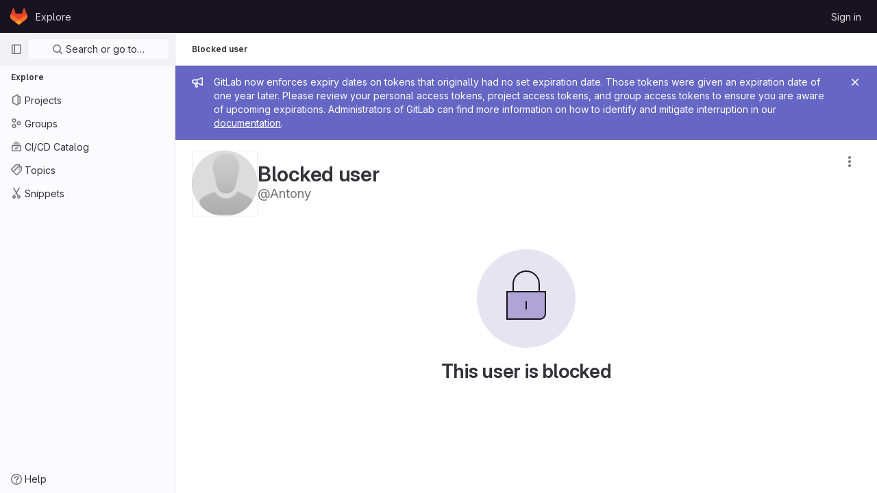

--- FILE ---
content_type: image/svg+xml
request_url: https://git.niisi.ru/assets/illustrations/empty-state/empty-access-md-374cbb329d8909645e5afb3f573c99d62060fb3d896c1b7da3ed2d272f3e0216.svg
body_size: 163
content:
<svg xmlns="http://www.w3.org/2000/svg" width="144" height="144" fill="none" viewBox="0 0 144 144"><rect width="144" height="144" fill="#E7E4F2" rx="72"/><path fill="#AEA5D6" stroke="#171321" stroke-linecap="square" stroke-width="2" d="M44 62h56v32a8 8 0 01-8 8H44V62z"/><path stroke="#171321" stroke-linecap="square" stroke-width="2" d="M53 62V51c0-10.493 8.507-19 19-19v0c10.493 0 19 8.507 19 19v11M72 77v10"/></svg>

--- FILE ---
content_type: text/javascript; charset=utf-8
request_url: https://git.niisi.ru/assets/webpack/commons-pages.organizations.organizations.groups_and_projects-pages.organizations.organizations.show-71a5c83b.1b6c0509.chunk.js
body_size: 6446
content:
(this.webpackJsonp=this.webpackJsonp||[]).push([[86,76],{FxFN:function(t,e,i){"use strict";i.d(e,"e",(function(){return a})),i.d(e,"d",(function(){return u})),i.d(e,"f",(function(){return l})),i.d(e,"b",(function(){return d})),i.d(e,"a",(function(){return h})),i.d(e,"g",(function(){return b})),i.d(e,"c",(function(){return f}));var s=i("P/Kr"),n=i.n(s),o=(i("TPye"),i("FMw2"),i("3UXl"),i("iyoE"),i("99pJ")),r=i.n(o);const a=function(t){return!("string"!=typeof t||!t.startsWith("gid://gitlab/"))},c=function(t){const[e,i]=(""+t).replace(/gid:\/\/gitlab\//g,"").split("/");return{type:e,id:i}},u=function(t=""){const e=a(t)?c(t).id:t,i=parseInt(e,10);return Number.isInteger(i)?i:null},l={append:"APPEND",remove:"REMOVE",replace:"REPLACE"},d=function(t,e){if("string"!=typeof t)throw new TypeError("type must be a string; got "+typeof t);if(!["number","string"].includes(typeof e))throw new TypeError("id must be a number or string; got "+typeof e);return a(e)?e:`gid://gitlab/${t}/${e}`},h=function(t){if(!n()(t))throw new TypeError("nodes must be an array; got "+typeof t);return t.map((function(t){return t.id?{...t,id:u(t.id)}:t}))},b=function(t,e=1e4){const i=function(t){r.a.hidden()?t.stopPolling():t.startPolling(e)};i(t),r.a.change(i.bind(null,t))},f=function(t,e=""){return{fetchOptions:{method:"GET"},headers:{"X-GITLAB-GRAPHQL-FEATURE-CORRELATION":t,"X-GITLAB-GRAPHQL-RESOURCE-ETAG":e,"X-Requested-With":"XMLHttpRequest"}}}},yWhq:function(t,e,i){"use strict";var s,n=i("0zRR"),o=i("h3Ey"),r=i("k9L7"),a=i("TjC/"),c=i("t8l0"),u=i("o/E4"),l=i("QXXq"),d=i("BrvI"),h=i("7bmO"),b=i("Jjf5"),f=i("kI/X"),m=i("aM4G"),p=i("GcM7"),v=i("onSc"),g=i("8ENL"),O=i("fkuG"),j=i("dOr5"),y=i("sOG4"),T=i("9aS3"),_=i("vI7E"),C=i("Ddgg"),k=i("ua/H"),w=i("U9NU"),E=i("P/DV"),S=i("DXSV"),$=i("6iM1"),P=i("EQ0+"),A=i("PoxK"),D=i("rydW"),x=i("1m+M"),R=i("Lgtt"),B=Object(g.c)({mixins:[P.a],data:function(){return{name:"b-toaster"}},methods:{onAfterEnter:function(t){var e=this;Object(u.B)((function(){Object(u.y)(t,"".concat(e.name,"-enter-to"))}))}},render:function(t){return t("transition-group",{props:{tag:"div",name:this.name},on:{afterEnter:this.onAfterEnter}},this.normalizeSlot())}}),L=Object(k.c)({ariaAtomic:Object(k.b)(O.r),ariaLive:Object(k.b)(O.r),name:Object(k.b)(O.r,void 0,!0),role:Object(k.b)(O.r)},n.gb),N=Object(g.c)({name:n.gb,mixins:[$.a],props:L,data:function(){return{doRender:!1,dead:!1,staticName:this.name}},beforeMount:function(){var t=this.name;this.staticName=t,v.Wormhole.hasTarget(t)?(Object(f.a)('A "<portal-target>" with name "'.concat(t,'" already exists in the document.'),n.gb),this.dead=!0):this.doRender=!0},beforeDestroy:function(){this.doRender&&this.emitOnRoot(Object(l.e)(n.gb,o.i),this.name)},destroyed:function(){var t=this.$el;t&&t.parentNode&&t.parentNode.removeChild(t)},render:function(t){var e=t("div",{class:["d-none",{"b-dead-toaster":this.dead}]});if(this.doRender){var i=t(v.PortalTarget,{staticClass:"b-toaster-slot",props:{name:this.staticName,multiple:!0,tag:"div",slim:!1,transition:B}});e=t("div",{staticClass:"b-toaster",class:[this.staticName],attrs:{id:this.staticName,role:this.role||null,"aria-live":this.ariaLive,"aria-atomic":this.ariaAtomic}},[i])}return e}});function H(t,e){var i=Object.keys(t);if(Object.getOwnPropertySymbols){var s=Object.getOwnPropertySymbols(t);e&&(s=s.filter((function(e){return Object.getOwnPropertyDescriptor(t,e).enumerable}))),i.push.apply(i,s)}return i}function I(t){for(var e=1;e<arguments.length;e++){var i=null!=arguments[e]?arguments[e]:{};e%2?H(Object(i),!0).forEach((function(e){F(t,e,i[e])})):Object.getOwnPropertyDescriptors?Object.defineProperties(t,Object.getOwnPropertyDescriptors(i)):H(Object(i)).forEach((function(e){Object.defineProperty(t,e,Object.getOwnPropertyDescriptor(i,e))}))}return t}function F(t,e,i){return e in t?Object.defineProperty(t,e,{value:i,enumerable:!0,configurable:!0,writable:!0}):t[e]=i,t}var q=Object(_.a)("visible",{type:O.g,defaultValue:!1,event:o.d}),G=q.mixin,M=q.props,X=q.prop,U=q.event,V=Object(h.k)(x.b,["href","to"]),W=Object(k.c)(Object(h.m)(I(I(I(I({},S.b),M),V),{},{appendToast:Object(k.b)(O.g,!1),autoHideDelay:Object(k.b)(O.m,5e3),bodyClass:Object(k.b)(O.e),headerClass:Object(k.b)(O.e),headerTag:Object(k.b)(O.r,"header"),isStatus:Object(k.b)(O.g,!1),noAutoHide:Object(k.b)(O.g,!1),noCloseButton:Object(k.b)(O.g,!1),noFade:Object(k.b)(O.g,!1),noHoverPause:Object(k.b)(O.g,!1),solid:Object(k.b)(O.g,!1),static:Object(k.b)(O.g,!1),title:Object(k.b)(O.r),toastClass:Object(k.b)(O.e),toaster:Object(k.b)(O.r,"b-toaster-top-right"),variant:Object(k.b)(O.r)})),n.fb),z=Object(g.c)({name:n.fb,mixins:[E.a,S.a,G,$.a,P.a,A.a],inheritAttrs:!1,props:W,data:function(){return{isMounted:!1,doRender:!1,localShow:!1,isTransitioning:!1,isHiding:!1,order:0,dismissStarted:0,resumeDismiss:0}},computed:{toastClasses:function(){var t=this.appendToast,e=this.variant;return F({"b-toast-solid":this.solid,"b-toast-append":t,"b-toast-prepend":!t},"b-toast-".concat(e),e)},slotScope:function(){return{hide:this.hide}},computedDuration:function(){return Object(T.b)(Object(C.c)(this.autoHideDelay,0),1e3)},computedToaster:function(){return String(this.toaster)},transitionHandlers:function(){return{beforeEnter:this.onBeforeEnter,afterEnter:this.onAfterEnter,beforeLeave:this.onBeforeLeave,afterLeave:this.onAfterLeave}},computedAttrs:function(){return I(I({},this.bvAttrs),{},{id:this.safeId(),tabindex:"0"})}},watch:(s={},F(s,X,(function(t){this[t?"show":"hide"]()})),F(s,"localShow",(function(t){t!==this[X]&&this.$emit(U,t)})),F(s,"toaster",(function(){this.$nextTick(this.ensureToaster)})),F(s,"static",(function(t){t&&this.localShow&&this.ensureToaster()})),s),created:function(){this.$_dismissTimer=null},mounted:function(){var t=this;this.isMounted=!0,this.$nextTick((function(){t[X]&&Object(u.B)((function(){t.show()}))})),this.listenOnRoot(Object(l.d)(n.fb,o.L),(function(e){e===t.safeId()&&t.show()})),this.listenOnRoot(Object(l.d)(n.fb,o.t),(function(e){e&&e!==t.safeId()||t.hide()})),this.listenOnRoot(Object(l.e)(n.gb,o.i),(function(e){e===t.computedToaster&&t.hide()}))},beforeDestroy:function(){this.clearDismissTimer()},methods:{show:function(){var t=this;if(!this.localShow){this.ensureToaster();var e=this.buildEvent(o.L);this.emitEvent(e),this.dismissStarted=this.resumeDismiss=0,this.order=Date.now()*(this.appendToast?1:-1),this.isHiding=!1,this.doRender=!0,this.$nextTick((function(){Object(u.B)((function(){t.localShow=!0}))}))}},hide:function(){var t=this;if(this.localShow){var e=this.buildEvent(o.t);this.emitEvent(e),this.setHoverHandler(!1),this.dismissStarted=this.resumeDismiss=0,this.clearDismissTimer(),this.isHiding=!0,Object(u.B)((function(){t.localShow=!1}))}},buildEvent:function(t){var e=arguments.length>1&&void 0!==arguments[1]?arguments[1]:{};return new y.a(t,I(I({cancelable:!1,target:this.$el||null,relatedTarget:null},e),{},{vueTarget:this,componentId:this.safeId()}))},emitEvent:function(t){var e=t.type;this.emitOnRoot(Object(l.e)(n.fb,e),t),this.$emit(e,t)},ensureToaster:function(){if(!this.static){var t=this.computedToaster;if(!v.Wormhole.hasTarget(t)){var e=document.createElement("div");document.body.appendChild(e),Object(m.a)(this.bvEventRoot,N,{propsData:{name:t}}).$mount(e)}}},startDismissTimer:function(){this.clearDismissTimer(),this.noAutoHide||(this.$_dismissTimer=setTimeout(this.hide,this.resumeDismiss||this.computedDuration),this.dismissStarted=Date.now(),this.resumeDismiss=0)},clearDismissTimer:function(){clearTimeout(this.$_dismissTimer),this.$_dismissTimer=null},setHoverHandler:function(t){var e=this.$refs["b-toast"];Object(l.c)(t,e,"mouseenter",this.onPause,o.Q),Object(l.c)(t,e,"mouseleave",this.onUnPause,o.Q)},onPause:function(){if(!this.noAutoHide&&!this.noHoverPause&&this.$_dismissTimer&&!this.resumeDismiss){var t=Date.now()-this.dismissStarted;t>0&&(this.clearDismissTimer(),this.resumeDismiss=Object(T.b)(this.computedDuration-t,1e3))}},onUnPause:function(){this.noAutoHide||this.noHoverPause||!this.resumeDismiss?this.resumeDismiss=this.dismissStarted=0:this.startDismissTimer()},onLinkClick:function(){var t=this;this.$nextTick((function(){Object(u.B)((function(){t.hide()}))}))},onBeforeEnter:function(){this.isTransitioning=!0},onAfterEnter:function(){this.isTransitioning=!1;var t=this.buildEvent(o.M);this.emitEvent(t),this.startDismissTimer(),this.setHoverHandler(!0)},onBeforeLeave:function(){this.isTransitioning=!0},onAfterLeave:function(){this.isTransitioning=!1,this.order=0,this.resumeDismiss=this.dismissStarted=0;var t=this.buildEvent(o.s);this.emitEvent(t),this.doRender=!1},makeToast:function(t){var e=this,i=this.title,s=this.slotScope,n=Object(w.d)(this),o=[],r=this.normalizeSlot(j.B,s);r?o.push(r):i&&o.push(t("strong",{staticClass:"mr-2"},i)),this.noCloseButton||o.push(t(D.a,{staticClass:"ml-auto mb-1",on:{click:function(){e.hide()}}}));var a=t();o.length>0&&(a=t(this.headerTag,{staticClass:"toast-header",class:this.headerClass},o));var c=t(n?x.a:"div",{staticClass:"toast-body",class:this.bodyClass,props:n?Object(k.d)(V,this):{},on:n?{click:this.onLinkClick}:{}},this.normalizeSlot(j.e,s));return t("div",{staticClass:"toast",class:this.toastClass,attrs:this.computedAttrs,key:"toast-".concat(this[g.a]),ref:"toast"},[a,c])}},render:function(t){if(!this.doRender||!this.isMounted)return t();var e=this.order,i=this.static,s=this.isHiding,n=this.isStatus,o="b-toast-".concat(this[g.a]),r=t("div",{staticClass:"b-toast",class:this.toastClasses,attrs:I(I({},i?{}:this.scopedStyleAttrs),{},{id:this.safeId("_toast_outer"),role:s?null:n?"status":"alert","aria-live":s?null:n?"polite":"assertive","aria-atomic":s?null:"true"}),key:o,ref:"b-toast"},[t(R.a,{props:{noFade:this.noFade},on:this.transitionHandlers},[this.localShow?this.makeToast(t):t()])]);return t(v.Portal,{props:{name:o,to:this.computedToaster,order:e,slim:!0,disabled:i}},[r])}});function Q(t,e){for(var i=0;i<e.length;i++){var s=e[i];s.enumerable=s.enumerable||!1,s.configurable=!0,"value"in s&&(s.writable=!0),Object.defineProperty(t,s.key,s)}}function J(t,e){var i=Object.keys(t);if(Object.getOwnPropertySymbols){var s=Object.getOwnPropertySymbols(t);e&&(s=s.filter((function(e){return Object.getOwnPropertyDescriptor(t,e).enumerable}))),i.push.apply(i,s)}return i}function Y(t){for(var e=1;e<arguments.length;e++){var i=null!=arguments[e]?arguments[e]:{};e%2?J(Object(i),!0).forEach((function(e){K(t,e,i[e])})):Object.getOwnPropertyDescriptors?Object.defineProperties(t,Object.getOwnPropertyDescriptors(i)):J(Object(i)).forEach((function(e){Object.defineProperty(t,e,Object.getOwnPropertyDescriptor(i,e))}))}return t}function K(t,e,i){return e in t?Object.defineProperty(t,e,{value:i,enumerable:!0,configurable:!0,writable:!0}):t[e]=i,t}function Z(t,e){(null==e||e>t.length)&&(e=t.length);for(var i=0,s=new Array(e);i<e;i++)s[i]=t[i];return s}var tt,et=["id"].concat(function(t){if(Array.isArray(t))return Z(t)}(tt=Object(h.h)(Object(h.j)(W,["static","visible"])))||function(t){if("undefined"!=typeof Symbol&&null!=t[Symbol.iterator]||null!=t["@@iterator"])return Array.from(t)}(tt)||function(t,e){if(t){if("string"==typeof t)return Z(t,e);var i=Object.prototype.toString.call(t).slice(8,-1);return"Object"===i&&t.constructor&&(i=t.constructor.name),"Map"===i||"Set"===i?Array.from(t):"Arguments"===i||/^(?:Ui|I)nt(?:8|16|32)(?:Clamped)?Array$/.test(i)?Z(t,e):void 0}}(tt)||function(){throw new TypeError("Invalid attempt to spread non-iterable instance.\nIn order to be iterable, non-array objects must have a [Symbol.iterator]() method.")}()),it={toastContent:"default",title:"toast-title"},st=function(t){return et.reduce((function(e,i){return Object(d.n)(t[i])||(e[i]=t[i]),e}),{})},nt=Object(b.a)({plugins:{plugin:function(t){var e=t.extend({name:n.hb,extends:z,mixins:[r.a],destroyed:function(){var t=this.$el;t&&t.parentNode&&t.parentNode.removeChild(t)},mounted:function(){var t=this,e=function(){t.localShow=!1,t.doRender=!1,t.$nextTick((function(){t.$nextTick((function(){Object(u.B)((function(){t.$destroy()}))}))}))};this.bvParent.$once(o.T,e),this.$once(o.s,e),this.listenOnRoot(Object(l.e)(n.gb,o.i),(function(i){i===t.toaster&&e()}))}}),i=function(t,i){if(!Object(f.c)("$bvToast")){var s=Object(m.a)(i,e,{propsData:Y(Y(Y({},st(Object(c.b)(n.fb))),Object(h.j)(t,Object(h.h)(it))),{},{static:!1,visible:!0})});Object(h.h)(it).forEach((function(e){var n=t[e];Object(d.n)(n)||("title"===e&&Object(d.m)(n)&&(n=[i.$createElement("strong",{class:"mr-2"},n)]),s.$slots[it[e]]=Object(a.b)(n))}));var o=document.createElement("div");document.body.appendChild(o),s.$mount(o)}},s=function(){function t(e){!function(t,e){if(!(t instanceof e))throw new TypeError("Cannot call a class as a function")}(this,t),Object(h.a)(this,{_vm:e,_root:Object(p.a)(e)}),Object(h.d)(this,{_vm:Object(h.l)(),_root:Object(h.l)()})}var e,s,r;return e=t,(s=[{key:"toast",value:function(t){var e=arguments.length>1&&void 0!==arguments[1]?arguments[1]:{};t&&!Object(f.c)("$bvToast")&&i(Y(Y({},st(e)),{},{toastContent:t}),this._vm)}},{key:"show",value:function(t){t&&this._root.$emit(Object(l.d)(n.fb,o.L),t)}},{key:"hide",value:function(){var t=arguments.length>0&&void 0!==arguments[0]?arguments[0]:null;this._root.$emit(Object(l.d)(n.fb,o.t),t)}}])&&Q(e.prototype,s),r&&Q(e,r),Object.defineProperty(e,"prototype",{writable:!1}),t}();t.mixin({beforeCreate:function(){this._bv__toast=new s(this)}}),Object(h.g)(t.prototype,"$bvToast")||Object(h.e)(t.prototype,"$bvToast",{get:function(){return this&&this._bv__toast||Object(f.a)('"'.concat("$bvToast",'" must be accessed from a Vue instance "this" context.'),n.fb),this._bv__toast}})}}}),ot=Object(b.a)({components:{BToast:z,BToaster:N},plugins:{BVToastPlugin:nt}}),rt=i("KFC0"),at=i.n(rt),ct=i("Ge+5");const ut={autoHideDelay:5e3,toastClass:"gl-toast",isStatus:!0,noCloseButton:!0,toaster:"b-toaster-bottom-left"};let lt=0;function dt(t,e,i){const s=[t(ct.a,{class:["gl-toast-close-button","gl-close-btn-color-inherit"],on:{click:e.hide}})];return i.action&&s.splice(0,0,t("a",{role:"button",class:["gl-toast-action"],on:{click:t=>i.action.onClick(t,e)}},i.action.text)),s}function ht(t){let e=arguments.length>1&&void 0!==arguments[1]?arguments[1]:{};const i="gl-toast-"+lt;lt+=1;const s=()=>{this.$bvToast.hide(i)},n={id:i,hide:s};if(at()(e.onComplete)){const t=s=>{s.componentId===i&&(this.$root.$off("bv::toast:hidden",t),e.onComplete(s))};this.$root.$on("bv::toast:hidden",t)}return this.$bvToast.toast(t,{...ut,id:i,title:dt(this.$createElement,n,e)}),n}var bt={install(t){t.use(ot),t.mixin({beforeCreate(){this.$toast||(this.$toast={show:ht.bind(this)})}})}};e.a=bt},zsvj:function(t,e,i){"use strict";var s=i("1cpz"),n=i("dsWN"),o=i("30su"),r=i("PrLL"),a=i("o4PY"),c=i.n(a),u=i("/lV4"),l={i18n:{deleteProject:Object(u.a)("Delete project"),title:Object(u.a)("Are you absolutely sure?"),confirmText:Object(u.a)("Enter the following to confirm:"),isForkAlertTitle:Object(u.a)("You are about to delete this forked project containing:"),isNotForkAlertTitle:Object(u.a)("You are about to delete this project containing:"),isForkAlertBody:Object(u.a)("This process deletes the project repository and all related resources."),isNotForkAlertBody:Object(u.a)("This project is %{strongStart}NOT%{strongEnd} a fork. This process deletes the project repository and all related resources."),isNotForkMessage:Object(u.a)("This project is %{strongStart}NOT%{strongEnd} a fork, and has the following:")},components:{GlModal:s.a,GlAlert:n.a,GlSprintf:o.a,GlFormInput:r.a},model:{prop:"visible",event:"change"},props:{visible:{type:Boolean,required:!0},confirmPhrase:{type:String,required:!0},isFork:{type:Boolean,required:!0},confirmLoading:{type:Boolean,required:!1,default:!1},issuesCount:{type:[Number,String],required:!1,default:null},mergeRequestsCount:{type:[Number,String],required:!1,default:null},forksCount:{type:[Number,String],required:!1,default:null},starsCount:{type:[Number,String],required:!1,default:null}},data:()=>({userInput:null,modalId:c()("delete-project-modal-")}),computed:{confirmDisabled(){return this.userInput!==this.confirmPhrase},modalActionProps(){return{primary:{text:Object(u.a)("Yes, delete project"),attributes:{variant:"danger",disabled:this.confirmDisabled,loading:this.confirmLoading,"data-testid":"confirm-delete-button"}},cancel:{text:Object(u.a)("Cancel, keep project")}}}},watch:{confirmLoading(t,e){!t&&e&&this.$emit("change",!1)}}},d=i("tBpV"),h=Object(d.a)(l,(function(){var t=this,e=t._self._c;return e("gl-modal",{attrs:{visible:t.visible,"modal-id":t.modalId,"footer-class":"gl-bg-gray-10 gl-p-5","title-class":"gl-text-red-500","action-primary":t.modalActionProps.primary,"action-cancel":t.modalActionProps.cancel},on:{primary:function(e){return e.preventDefault(),t.$emit("primary")},change:function(e){return t.$emit("change",e)}},scopedSlots:t._u([{key:"modal-title",fn:function(){return[t._v(t._s(t.$options.i18n.title))]},proxy:!0}])},[t._v(" "),e("div",[e("gl-alert",{staticClass:"gl-mb-5",attrs:{variant:"danger",dismissible:!1}},[t.isFork?e("h4",{staticClass:"gl-alert-title"},[t._v("\n        "+t._s(t.$options.i18n.isForkAlertTitle)+"\n      ")]):e("h4",{staticClass:"gl-alert-title"},[t._v("\n        "+t._s(t.$options.i18n.isNotForkAlertTitle)+"\n      ")]),t._v(" "),e("ul",[null!==t.issuesCount?e("li",[e("gl-sprintf",{attrs:{message:t.n__("%d issue","%d issues",t.issuesCount)},scopedSlots:t._u([{key:"issuesCount",fn:function(){return[t._v(t._s(t.issuesCount))]},proxy:!0}],null,!1,974083504)})],1):t._e(),t._v(" "),null!==t.mergeRequestsCount?e("li",[e("gl-sprintf",{attrs:{message:t.n__("%d merge requests","%d merge requests",t.mergeRequestsCount)},scopedSlots:t._u([{key:"mergeRequestsCount",fn:function(){return[t._v(t._s(t.mergeRequestsCount))]},proxy:!0}],null,!1,1682082960)})],1):t._e(),t._v(" "),null!==t.forksCount?e("li",[e("gl-sprintf",{attrs:{message:t.n__("%d fork","%d forks",t.forksCount)},scopedSlots:t._u([{key:"forksCount",fn:function(){return[t._v(t._s(t.forksCount))]},proxy:!0}],null,!1,1205719312)})],1):t._e(),t._v(" "),null!==t.starsCount?e("li",[e("gl-sprintf",{attrs:{message:t.n__("%d star","%d stars",t.starsCount)},scopedSlots:t._u([{key:"starsCount",fn:function(){return[t._v(t._s(t.starsCount))]},proxy:!0}],null,!1,3725732496)})],1):t._e()]),t._v(" "),t.isFork?e("gl-sprintf",{attrs:{message:t.$options.i18n.isForkAlertBody}}):e("gl-sprintf",{attrs:{message:t.$options.i18n.isNotForkAlertBody},scopedSlots:t._u([{key:"strong",fn:function({content:i}){return[e("strong",[t._v(t._s(i))])]}}])})],1),t._v(" "),e("p",{staticClass:"gl-mb-1"},[t._v(t._s(t.$options.i18n.confirmText))]),t._v(" "),e("p",[e("code",{staticClass:"gl-white-space-pre-wrap"},[t._v(t._s(t.confirmPhrase))])]),t._v(" "),e("gl-form-input",{attrs:{id:"confirm_name_input",name:"confirm_name_input",type:"text","data-testid":"confirm-name-field"},model:{value:t.userInput,callback:function(e){t.userInput=e},expression:"userInput"}}),t._v(" "),t._t("modal-footer")],2)])}),[],!1,null,null,null);e.a=h.exports}}]);
//# sourceMappingURL=commons-pages.organizations.organizations.groups_and_projects-pages.organizations.organizations.show-71a5c83b.1b6c0509.chunk.js.map